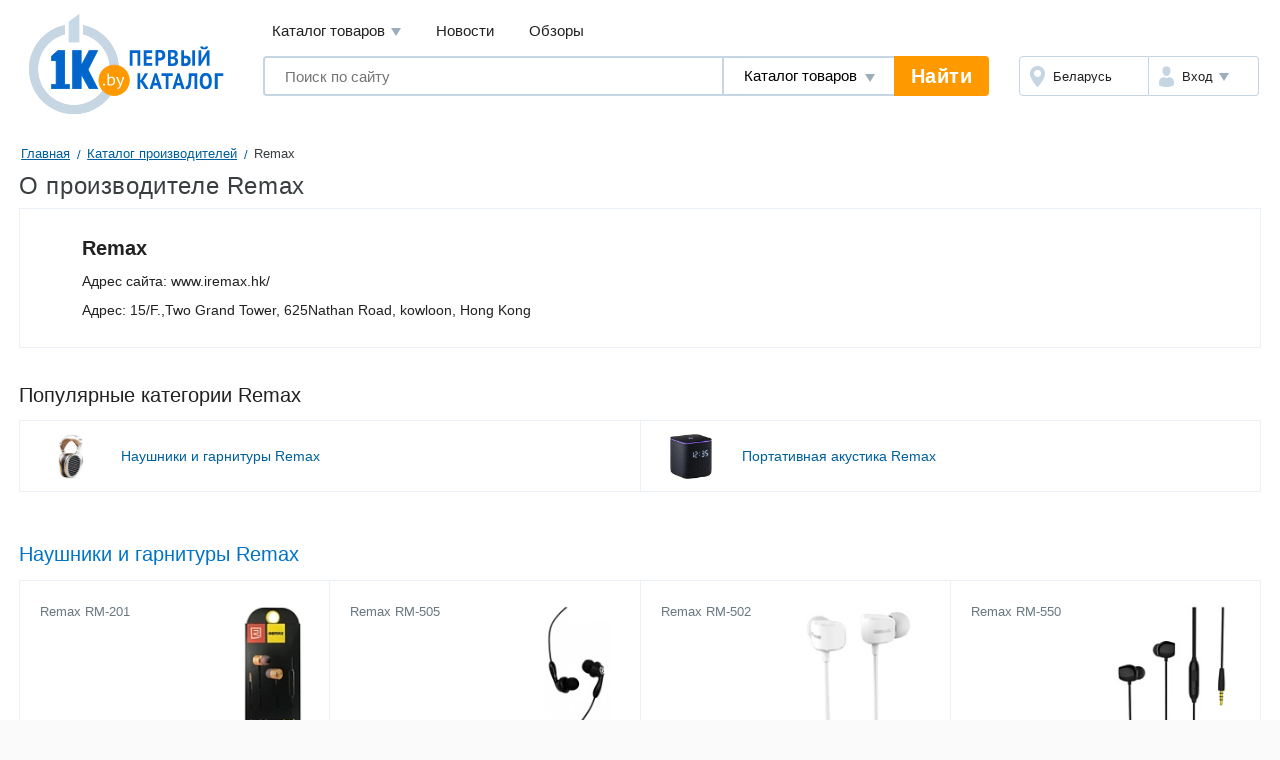

--- FILE ---
content_type: text/html; charset=UTF-8
request_url: https://1k.by/vendors/remax.html
body_size: 6153
content:
<!DOCTYPE HTML>
<!--[if IE 8 ]><html lang="ru" class="ie78 ie8"><![endif]-->
<!--[if (gt IE 8)|!(IE)]><!--><html lang="ru"><!--<![endif]-->
<head>
	<title>Remax - Каталог товаров производителя Remax</title>
    <meta charset="utf-8" />
    <meta name="keywords" content="Цены, Remax, каталог товаров, популярные товары" />
    <meta name="description" content="Цены на товары Remax, каталог товаров Remax, популярные товары и новинки на Первом Каталоге" />
    <meta name="viewport" content="width=device-width,user-scalable=yes" />
	<meta name="robots" content="INDEX,FOLLOW" />
	<meta name="yandex-verification" content="6039b443c226d6bb" />
	<meta name="yandex-verification" content="76bd963a72bb30d9" />
    <meta name="yandex-verification" content="56104470a4243b7f" />
    <meta name="yandex-verification" content="7e63e31c0eb664ba" />
    <meta name="yandex-verification" content="6edee8d32b4b2643" />
    <meta name="yandex-verification" content="6b09dd81a76b38a0" />
    <meta name="yandex-verification" content="4b47b05c25836f11" />
    <meta name="yandex-verification" content="72bf446cfa7a3482" />
    <meta name="yandex-verification" content="7e411900ab68b007" />
    <meta name="yandex-verification" content="63930ac152d7eb3f" />
    <meta name="yandex-verification" content="77b7c4616c03a532" />
    <meta name="yandex-verification" content="537a84d3c67fe649" />
    <meta name="yandex-verification" content="6d93d1117cccace6" />
    <meta name="yandex-verification" content="733dd91aa66542a3" />
    <meta name="yandex-verification" content="53664b338ba58b22" />
    <meta name="yandex-verification" content="4411e4b9d6342026" />
	<meta name="verify-v1" content="NZQ2/IC1/afiFdYZP+xK5evFkWBYWxaTd7N2R0SKBL0=" />
	<meta name="google-site-verification" content="ncT652yugaGJ3v6a8Ts9auc0_hOowxEiHQa_HRZKPoc" />
    <link rel="stylesheet" href="/Templates/standard/css_v28/common.css" />
	<!--[if lt IE 9]>
	<link type="text/css" rel="stylesheet" href="/Templates/standard/css_v28/ie.css" />
	<![endif]-->
	<!--[if IE]><!-->
	<link type="text/css" rel="stylesheet" href="/Templates/standard/css_v28/ie.css" />
	<!--<![endif]-->
    <link rel="stylesheet" href="/OS/colorbox/css/colorbox.css">
    <link rel="stylesheet" type="text/css" href="/OS/jquery/css/user/1.11.2/jquery-ui.min.css" />
	<link rel="stylesheet" href="/Templates/standard/css_v28/migrate.css" />
	<link rel="shortcut icon" href="/favicon.png" />
	<link rel="manifest" href="/manifest.webmanifest">
	<script type="application/ld+json">
		[
    {
        "@context": "http://schema.org",
        "@type": "BreadcrumbList",
        "itemListElement": [
            {
                "@type": "ListItem",
                "position": 1,
                "name": "Главная",
                "item": "https://1k.by/"
            },
            {
                "@type": "ListItem",
                "position": 2,
                "name": "Каталог производителей",
                "item": "https://1k.by/vendors/"
            },
            {
                "@type": "ListItem",
                "position": 3,
                "name": "Remax"
            }
        ]
    }
]	</script>
</head>
<body data-device-type="desktop">
    <div class="g-wrapper">
    	<div class="scrolling_buttons">
    		<div class="scrolling_buttons_up">
    			<div class="scrollup"></div>
    			<div class="pgup"></div>
    		</div>
    		<div class="scrolling_buttons_down">
    			<div class="pgdown"></div>
    			<div class="scrolldown"></div>
    		</div>   		
    	</div>
<div class="banner100"><div id="admixer_35d9930a7c83406093b9bc605d69d56a_zone_9407_sect_2611_site_2271" style="margin:0 auto;"></div>
<script type="text/javascript">
    admixerML.fn.push(function () { admixerML.display('admixer_35d9930a7c83406093b9bc605d69d56a_zone_9407_sect_2611_site_2271'); });
</script>
</div>        		<header class="l-header">
			<div class="l-header__logo">
				<a href="https://1k.by/" class="app-logo"><img src="/Templates/standard/images/by-logo.svg" alt="Первый Каталог - &quot;Все уже найдено. Осталось выбрать.&quot;" class="app-logo__img" /></a>
			</div>
			<div class="l-header__main">
				<div class="l-header__top">
					<div data-module="menu" class="menu">
						<nav class="menu__links">
							<div tabindex="0" class="menu__link menu__catalog">Каталог товаров								<div class="menu__cat-drop">

									<a href="https://komp.1k.by/" class="menu__cat-item">
										<i class="menu__cat-icon icon--catalog-komp"></i>
										<span class="menu__cat-link">Компьютерная техника</span>
									</a>

									<a href="https://digital.1k.by/" class="menu__cat-item">
										<i class="menu__cat-icon icon--catalog-digital"></i>
										<span class="menu__cat-link">Видео, аудио, фото, оптика</span>
									</a>

									<a href="https://phone.1k.by/" class="menu__cat-item">
										<i class="menu__cat-icon icon--catalog-phone"></i>
										<span class="menu__cat-link">Телефония и связь</span>
									</a>

									<a href="https://1k.by/kids/" class="menu__cat-item">
										<i class="menu__cat-icon icon--catalog-kids"></i>
										<span class="menu__cat-link">Детский мир</span>
									</a>

									<a href="https://home.1k.by/" class="menu__cat-item">
										<i class="menu__cat-icon icon--catalog-home"></i>
										<span class="menu__cat-link">Бытовая техника</span>
									</a>

									<a href="https://1k.by/sport/" class="menu__cat-item">
										<i class="menu__cat-icon icon--catalog-sport"></i>
										<span class="menu__cat-link">Спорт и туризм</span>
									</a>

									<a href="https://1k.by/remont/" class="menu__cat-item">
										<i class="menu__cat-icon icon--catalog-remont"></i>
										<span class="menu__cat-link">Строительство и ремонт</span>
									</a>

									<a href="https://auto.1k.by/" class="menu__cat-item">
										<i class="menu__cat-icon icon--catalog-auto"></i>
										<span class="menu__cat-link">Все для авто</span>
									</a>

									<a href="https://1k.by/dom/" class="menu__cat-item">
										<i class="menu__cat-icon icon--catalog-dom"></i>
										<span class="menu__cat-link">Все для дома и дачи</span>
									</a>

									<a href="https://1k.by/health/" class="menu__cat-item">
										<i class="menu__cat-icon icon--catalog-health"></i>
										<span class="menu__cat-link">Красота и здоровье</span>
									</a>

									<a href="https://1k.by/gift/" class="menu__cat-item">
										<i class="menu__cat-icon icon--catalog-gift"></i>
										<span class="menu__cat-link">Подарки и аксессуары</span>
									</a>

									<a href="https://1k.by/soft/" class="menu__cat-item">
										<i class="menu__cat-icon icon--catalog-soft"></i>
										<span class="menu__cat-link">Софт, фильмы, музыка</span>
									</a>
								</div>
							</div>
							<a href="https://news.1k.by/" class="menu__link">Новости</a>
							<a href="https://review.1k.by/" class="menu__link">Обзоры</a>
						</nav>
					</div>
				</div>
				<div class="l-header__bottom">
					<div class="l-header__search">
						<div data-module="search" class="search">
							<form autocomplete="off" action="https://1k.by/products/search" data-action="/searchautocomplete" method="get" class="search__in">
								<label class="search__field">
									<input autocomplete="off" type="text" name="s_keywords" placeholder="Поиск по сайту" class="search__input" value="">
								</label>
								<label class="search__details">
									<select name="searchFor" class="search__select" id="searchFor">
										<option value="products" selected="selected">Каталог товаров</option>
										<option value="news">Новости</option>
										<option value="reviews">Обзоры</option>
									</select>
								</label>
								<input type="hidden" id="s_categoryid" name="s_categoryid" value="0" />
								<button class="search__submit">Найти</button>
							</form>
							<div class="search__drop results"></div>
						</div>
					</div>
					<div class="l-header__aside">
						<div class="auth">
							<div class="auth__in">
								<a href="https://users.1k.by/setgeo" class="auth__region">
									<i class="auth__icon icon--ui-map"></i>
									<span class="auth__txt">Беларусь</span>
								</a>
								<div role="button" class="auth__user">
									<i class="auth__icon icon--ui-user"></i>
									<span class="auth__txt">Вход</span>
									<div class="auth__drop">
										<nav class="auth__menu">
											<a href="https://1k.by/users/auth" data-show-popup="SigninPopup" class="auth__link">Войти</a>
											<a href="https://1k.by/users/register" data-show-popup="SignupPopup" class="auth__link">Регистрация</a>
										</nav>
									</div>
								</div>
							</div>
						</div>
					</div>
				</div>
			</div>
		</header>
        <div class="g-main">

        	<div class="b-crumbs" id="status-line"><a class="crumbs_item" href="/">Главная</a>
<a class="crumbs_item" href="/vendors/">Каталог производителей</a>
<span class="crumbs_current">Remax</span>
</div>
<div class="b-page-ttl">
	<h1>О производителе Remax</h1>
</div>
<div class="production">
	<div class="market_head">
		<div class="product_block">
            <div class="adress">
                <h2 class="market_sub">Remax</h2>
                <p>Адрес сайта: www.iremax.hk/</p>
	<p>Адрес: 15/F.,Two Grand Tower, 625Nathan Road, kowloon, Hong Kong</p>
            </div>
        </div>
    </div>
</div>
<div class="block">
	<div class="category">
		<div class="category-link">
			<h2>Популярные категории Remax</h2>
					</div>
		<div class="card line">
			<div class="card_block">
			</div>
			<div class="card_block">
				<a href="https://digital.1k.by/audio-headphones/remax/" class="card_block--large large">
					<div class="width-c">
						<img src="/images/site/productscategories/cat3cc12580b.jpg" alt="Наушники и гарнитуры Remax">
					</div>
					<p class="title">Наушники и гарнитуры Remax</p>
				</a>
				<a href="https://digital.1k.by/audio-portableacoustics/remax/" class="card_block--large large">
					<div class="width-c">
						<img src="https://static.1k.by/images/products/ip/125/ppa/5/4844863/i11d8d57b5.jpg" alt="Портативная акустика Remax">
					</div>
					<p class="title">Портативная акустика Remax</p>
				</a>
			</div>
		</div>
	</div>
</div>

<div class="block">
    <div class="category">
        <div class="heading_n">
			<h2><a href="https://digital.1k.by/audio-headphones/remax/">Наушники и гарнитуры Remax</a></h2>
		</div>
        <div class="card line">
            <div class="card_block">
				<div class="card_block--tovar">
                    <div class="tovar">
                        <div class="tovar_title">
                            <a href="https://digital.1k.by/audio-headphones/remax/Remax_RM_201-2701495.html"><p class="gray">Remax RM-201</p></a>
                        </div>

                        <a href="https://digital.1k.by/audio-headphones/remax/Remax_RM_201-2701495.html">
                        	<div class="tovar_img"><img title="Remax RM-201" alt="Remax RM-201" src="https://static.1k.by/images/products/ip/125/pp7/5/2701495/i22e974b63.jpg"  loading="lazy" /></div>
                        </a>
					</div>
				</div>
				<div class="card_block--tovar">
                    <div class="tovar">
                        <div class="tovar_title">
                            <a href="https://digital.1k.by/audio-headphones/remax/Remax_RM_505-2733305.html"><p class="gray">Remax RM-505</p></a>
                        </div>

                        <a href="https://digital.1k.by/audio-headphones/remax/Remax_RM_505-2733305.html">
                        	<div class="tovar_img"><img title="Remax RM-505" alt="Remax RM-505" src="https://static.1k.by/images/products/ip/125/ppb/7/2733305/i95daeba02.jpg"  loading="lazy" /></div>
                        </a>
					</div>
				</div>
				<div class="card_block--tovar">
                    <div class="tovar">
                        <div class="tovar_title">
                            <a href="https://digital.1k.by/audio-headphones/remax/Remax_RM_502-2733307.html"><p class="gray">Remax RM-502</p></a>
                        </div>

                        <a href="https://digital.1k.by/audio-headphones/remax/Remax_RM_502-2733307.html">
                        	<div class="tovar_img"><img title="Remax RM-502" alt="Remax RM-502" src="https://static.1k.by/images/products/ip/125/pp2/7/2733307/ic7998619f.jpg"  loading="lazy" /></div>
                        </a>
					</div>
				</div>
				<div class="card_block--tovar">
                    <div class="tovar">
                        <div class="tovar_title">
                            <a href="https://digital.1k.by/audio-headphones/remax/Remax_RM_550-3885583.html"><p class="gray">Remax RM-550</p></a>
                        </div>

                        <a href="https://digital.1k.by/audio-headphones/remax/Remax_RM_550-3885583.html">
                        	<div class="tovar_img"><img title="Remax RM-550" alt="Remax RM-550" src="https://static.1k.by/images/products/ip/125/ppf/f/3885583/if9de6d9cc.jpg"  loading="lazy" /></div>
                        </a>
					</div>
				</div>
			</div>
		</div>
	</div>
</div>
<div class="block">
    <div class="category">
        <div class="category-link">
            <h2>Популярные производители</h2>
            <a href="/vendors/">все производители</a>
        </div>

        <div class="card line">
            <div class="card_block">
                <a href="/vendors/eoc.html" class="card_block--max">
                    <img src="/images/site/productsproducers/v0269cf4e0.jpg" alt="ЭОС" />
                </a>
                <a href="/vendors/asus.html" class="card_block--max">
                    <img src="/images/site/productsproducers/v809afa83b.jpg" alt="ASUS" />
                </a>
                <a href="/vendors/bosch.html" class="card_block--max">
                    <img src="/images/site/productsproducers/v311e1ab7e.jpg" alt="Bosch" />
                </a>
                <a href="/vendors/mrmattress.html" class="card_block--max">
					<span>Mr. Mattress</span>
                </a>
                <a href="/vendors/hp.html" class="card_block--max">
                    <img src="/images/site/productsproducers/v676c22803.jpg" alt="HP" />
                </a>
                <a href="/vendors/samsung.html" class="card_block--max">
                    <img src="/images/site/productsproducers/v5d33a5cf5.jpg" alt="Samsung" />
                </a>
                <a href="/vendors/vegas.html" class="card_block--max">
                    <img src="/images/site/productsproducers/v21b827c2b.jpg" alt="Vegas" />
                </a>
                <a href="/vendors/lenovo.html" class="card_block--max">
                    <img src="/images/site/productsproducers/v85d0fbbca.jpg" alt="Lenovo" />
                </a>
			</div>
            <div class="card_block">
                <a href="/vendors/fabrikasna.html" class="card_block--max">
                    <img src="/images/site/productsproducers/v0b7aca15b.png" alt="Фабрика сна" />
                </a>
                <a href="/vendors/kitfort.html" class="card_block--max">
					<span>Kitfort</span>
                </a>
                <a href="/vendors/electrolux.html" class="card_block--max">
                    <img src="/images/site/productsproducers/vf9ede2491.jpg" alt="Electrolux" />
                </a>
                <a href="/vendors/miotesoro.html" class="card_block--max">
					<span>Mio Tesoro</span>
                </a>
                <a href="/vendors/polesietoys.html" class="card_block--max">
					<span>Полесье</span>
                </a>
                <a href="/vendors/msi.html" class="card_block--max">
                    <img src="/images/site/productsproducers/v1a6ada1a5.png" alt="MSI" />
                </a>
                <a href="/vendors/pekam.html" class="card_block--max">
					<span>Пекам</span>
                </a>
                <a href="/vendors/philips.html" class="card_block--max">
                    <img src="/images/site/productsproducers/ve81d90911.png" alt="Philips" />
                </a>
            </div>
        </div>
    </div>
</div>
        </div><!-- // g-main -->

		<footer class="l-footer">

			<div class="l-footer__top">
				<div class="l-footer__main">
					<div class="app-nav">
						<h3 class="app-nav__ttl">Информация</h3>
						<ul class="app-nav__menu">
								<li class="app-nav__it">
									<a href="https://1k.by/info1k/buyer" class="app-nav__link">Покупателям</a>
								</li>
								<li class="app-nav__it">
									<a href="https://users.1k.by/info-seller" class="app-nav__link">Продавцам</a>
								</li>
								<li class="app-nav__it">
									<a href="https://1k.by/info1k/sitemap" class="app-nav__link">Карта сайта</a>
								</li>
								<li class="app-nav__it">
									<a href="https://1k.by/vendors/" class="app-nav__link">Производители</a>
								</li>
								<li class="app-nav__it">
									<a href="https://1k.by/users/registerseller" class="app-nav__link">Регистрация магазина</a>
								</li>
						</ul>
					</div>
					<div class="app-nav">
						<h3 class="app-nav__ttl">Популярные категории</h3>
						<ul class="app-nav__menu">
							<li class="app-nav__it">
								<a href="https://komp.1k.by/mobile-notebooks/" class="app-nav__link">Ноутбуки</a>
							</li>
							<li class="app-nav__it">
								<a href="https://home.1k.by/home-washer/" class="app-nav__link">Стиральные машины</a>
							</li>
							<li class="app-nav__it">
								<a href="https://digital.1k.by/audio-headphones/" class="app-nav__link">Наушники и гарнитуры</a>
							</li>
							<li class="app-nav__it">
								<a href="https://digital.1k.by/video-tvpanels/" class="app-nav__link">Телевизоры</a>
							</li>
							<li class="app-nav__it">
								<a href="https://auto.1k.by/wheels-tyres/" class="app-nav__link">Автомобильные шины</a>
							</li>

						</ul>
					</div>
					<div class="app-nav">
						<h3 class="app-nav__ttl">Новые категории</h3>
						<ul class="app-nav__menu">
							<li class="app-nav__it">
								<a href="https://phone.1k.by/styluses/" class="app-nav__link">Стилусы</a>
							</li>
							<li class="app-nav__it">
								<a href="https://digital.1k.by/video-surveillancedvrs/" class="app-nav__link">Видеорегистраторы наблюдения</a>
							</li>
							<li class="app-nav__it">
								<a href="https://1k.by/dom/garden-gardenaccessories/" class="app-nav__link">Аксессуары для газонной техники</a>
							</li>
							<li class="app-nav__it">
								<a href="https://1k.by/dom/garden-washeraccessories/" class="app-nav__link">Аксессуары для моек высокого давления</a>
							</li>
							<li class="app-nav__it">
								<a href="https://1k.by/remont/izmerenie-thermalimagers/" class="app-nav__link">Тепловизоры и пирометры</a>
							</li>

						</ul>
					</div>
				</div>
				<div class="l-footer__aside">
					<div class="app-socials">
						<a href="https://vk.com/odinkaby" class="app-socials__vk">Vkontake</a>
						<a href="https://x.com/1k_official" class="app-socials__tw">Twitter</a>
					</div>
					<div class="app-copy">&copy; 2007-2025 "Первый Каталог" Беларусь, 
					Минск</div>
					<div class="app-track">
						<!--LiveInternet counter-->
						<script type="text/javascript">
						<!--
						document.write("<img src='https://counter.yadro.ru/hit?t14.11;r" + escape(document.referrer) + ((typeof(screen)=="undefined")?"":";s"+screen.width+"*"+screen.height+"*"+(screen.colorDepth?screen.colorDepth:screen.pixelDepth)) + ";u" + escape(document.URL) +";i" + escape("Жж"+document.title.substring(0,80)) + ";" + Math.random() + "' border='0' width='88' height='31' alt='' title='LiveInternet: показано число просмотров за 24 часа, посетителей за 24 часа и за сегодня' />")
						//-->
						</script>
						<!--/LiveInternet-->
	<!-- Yandex.Metrika counter --> <script type="text/javascript" > (function (d, w, c) { (w[c] = w[c] || []).push(function() { try { w.yaCounter34055125 = new Ya.Metrika({ id:34055125, clickmap:true, trackLinks:true, accurateTrackBounce:true, webvisor:true }); } catch(e) { } }); var n = d.getElementsByTagName("script")[0], x = "https://mc.yandex.ru/metrika/watch.js", s = d.createElement("script"), f = function () { n.parentNode.insertBefore(s, n); }; for (var i = 0; i < document.scripts.length; i++) { if (document.scripts[i].src === x) { return; } } s.type = "text/javascript"; s.async = true; s.src = x; if (w.opera == "[object Opera]") { d.addEventListener("DOMContentLoaded", f, false); } else { f(); } })(document, window, "yandex_metrika_callbacks"); </script> <noscript><div><img src="https://mc.yandex.ru/watch/34055125" style="position:absolute; left:-9999px;" alt="" /></div></noscript> <!-- /Yandex.Metrika counter -->

	<!-- Google tag (gtag.js) -->
	<script async src="https://www.googletagmanager.com/gtag/js?id=G-1PP138LRX3"></script>
	<script>
		window.dataLayer = window.dataLayer || [];
		function gtag(){dataLayer.push(arguments);}
		gtag('js', new Date());

		gtag('config', 'G-1PP138LRX3');
	</script>

					</div>
				</div>
			</div>
			<div class="l-footer__bottom">
				<nav class="misc-nav">
					<a href="https://1k.by/info1k/about" class="misc-nav__it">О нас</a>
					<a href="https://1k.by/info1k/ads" class="misc-nav__it">Тарифы на размещение</a>
					<a href="https://static.1k.by/files/presentation.pdf" class="misc-nav__it">Медийная реклама</a>
					<a href="https://1k.by/info1k/agreement" class="misc-nav__it">Пользовательское соглашение, Политика обработки перс.данных</a>
					<a href="https://1k.by/info1k/contacts" class="misc-nav__it">Обратная связь</a>
				</nav>
			</div>
		</footer>
		    </div>
    <!--[if (gt IE 8)|!(IE)]><!-->
	<script src="/OS/jquery/js/jquery.min.js"></script>
	<!--<![endif]-->
	<!--[if lt IE 9]>
	<script src="/OS/jquery/js/jquery-1.11.2.min.js"></script>
	<![endif]-->
	<script src="/OS/jquery/js/jquery-ui.min.js"></script>
	<script src="/OS/jquery/js/plugins/jquery.cookie.js"></script>	
	<script src="/OS/jquery/js/plugins/jquery-migrate-1.2.1.min.js"></script>
	<script src="/searchautocomplete-js-inline.php?searchFor=products"></script>
	<script src="/OS/jquery/js/plugins/jquery.xdomainrequest.min.js"></script>
	<script src="/js_v27/standard/main.js"></script>
	<script src="/contactinfogoal-js-inline.php"></script>
	<script src="/translations-js-inline.php"></script>
	<div id="vk_api_transport"></div>
	<script async src="/js_v27/standard/vk.js"></script>

	<script src="/js_v27/standard/pearajax/HTML_AJAX.js"></script>
<script src="/js_v27/standard/functions.js"></script>
			<script src="/js_v27/standard/modules/JBoxToggle.js"></script>
	<script src="/js_v27/standard/modules/JDropMenu.js"></script>
	<script src="/js_v27/standard/modules/JDropModule.js"></script>
	<script src="/js_v27/standard/modules/JFilterSelect.js"></script>
	<script src="/js_v27/standard/modules/JFilterChecker.js"></script>
	<script src="/js_v27/standard/modules/JOverlay.js"></script>
	<script src="/js_v27/standard/modules/JProductView.js"></script>
	<script src="/js_v27/standard/modules/JMarketsPhones.js"></script>
	<script src="/js_v27/standard/modules/JTinySlider.js"></script>
	<script src="/js_v27/standard/modules/JVideos.js"></script>
	<script src="/js_v27/standard/modules/JOffersFilter.js"></script>
	<script src="/js_v27/standard/modules/JTabs.js"></script>
	<script src="/js_v27/standard/modules/JWeekSchedule.js"></script>
	<script src="/js_v27/standard/modules/JCompare.js"></script>
	<script src="/js_v27/standard/modules/JSearch.js"></script>
	<script src="/js_v27/standard/common.js"></script>
	<script>
		window.SETTINGS = {
			SYMBOLS_PATH: '/Templates/standard/images/symbols.svg?v=13.9'
		};
	</script>
	<script src="/js_v27/standard/svgSymbolsLoader.js"></script>
</body>
</html>

--- FILE ---
content_type: text/css
request_url: https://1k.by/Templates/standard/css_v28/base.css
body_size: 8132
content:
/* RESET */
html {
  height: 100%;
  font-size: 100%;
}

body {
  margin: 0;
  height: 100%;
}

ul {
  margin: 0;
  padding: 0;
  list-style: none;
}

h1, h2, h3, h4, h5, h6 {
  margin: 0;
}

table {
  margin: 0;
  border-collapse: collapse;
  border-spacing: 0;
}

td, th {
  font-weight: normal;
  text-align: left;
  padding: 0;
}

img {
  border: none;
}

:focus {
  outline: none;
}

button, input[type="text"], input[type="password"], select, textarea, fieldset {
  margin: 0;
  padding: 0;
  border: none;
  background: none;
  font-size: 1em;
  vertical-align: middle;
}

button::-moz-focus-inner {
  padding: 0;
  border: 0;
}

/* FONTS */
@font-face {
  font-family: 'pts_narrow';
  src: url(../fonts/pts_narrow.eot);
  src: url("../fonts/pts_narrow.eot?#iefix") format("embedded-opentype"), url(../fonts/pts_narrow.woff) format("woff"), url(../fonts/pts_narrow.ttf) format("truetype"), url("../fonts/pts_narrow.svg#pts_narrow") format("svg");
  font-weight: normal;
  font-style: normal;
}

@font-face {
  font-family: 'pts_narrowbold';
  src: url(../fonts/pts_narrow-bold.eot);
  src: url("../fonts/pts_narrow-bold.eot?#iefix") format("embedded-opentype"), url(../fonts/pts_narrow-bold.woff) format("woff"), url(../fonts/pts_narrow-bold.ttf) format("truetype"), url("../fonts/pts_narrow-bold.svg#pt_sans_narrowbold") format("svg");
  font-weight: normal;
  font-style: normal;
}

/* DEFAULT */
body {
  font: 0.8125em/1 Helvetica, Arial, sans-serif;
  color: #222222;
  background: #f9fafa;
  text-rendering: optimizeSpeed;
  -webkit-font-smoothing: antialiased;
  -webkit-text-size-adjust: 100%;
  overflow-y: scroll;
}

a, ._lnk {
  color: #0074c8;
  text-decoration: none;
}

a:hover, a:focus, ._lnk:hover, ._lnk:focus {
  color: #009def;
}

.dot {
  color: #00609C;
  border-bottom: 1px dotted;
  cursor: pointer;
}

.dot:hover, .dot:focus {
  color: #009def;
}

p {
  margin: 1.1em 0 0;
}

/* HELPERS */
._dot, ._dash {
  text-decoration: none;
  border-bottom: 1px;
  cursor: pointer;
}

._lnk {
  border-bottom-style: solid;
}

._dash {
  border-bottom-style: dashed;
}

._dot {
  border-bottom-style: dotted;
}

.c-grey {
  color: #c6c6c6;
}

.pt-c {
  text-align: center;
}

.rotate {
  -webkit-transform: rotate(-90deg);
  -moz-transform: rotate(-90deg);
  -ms-transform: rotate(-90deg);
  transform: rotate(-90deg);
  filter: progid:DXImageTransform.Microsoft.BasicImage(rotation=3);
}

/* user generated content === wysiwyg */
.ugc_content {
  color: #303030;
  font-size: 1em;
  line-height: 1.35;
}

.ugc_content *:first-child {
  margin-top: 0;
}

.ugc_content a {
  color: #00609C;
  text-decoration: underline;
}

.ugc_content a:hover, .ugc_content a:focus {
  color: #009def;
}

.ugc_content p {
  margin: 1em 0 1.2em;
  line-height: 1.3;
}

.ugc_content p:first-child {
  margin-top: 0;
}

.ugc_content img {
  display: block;
  max-width: 100%;
  margin: 1.65em 0 2.65em;
}

.ugc_content h2 {
  font-size: 1.38462em;
  margin: 1.5em 0 0.7em;
  font-family: 'pts_narrow', sans-serif;
}

.ugc_content h3 {
  font-size: 1.15385em;
  font-weight: bold;
  margin: 2.3em 0 1em;
  color: #000000;
}

.ugc_content h4 {
  font-size: 1em;
  margin-bottom: 0.75em;
}

.ugc_content ul {
  margin-bottom: 2.3em;
}

.ugc_content ul li {
  position: relative;
  padding-left: 0.75em;
}

.ugc_content ul li:before {
  content: '';
  position: absolute;
  left: 0;
  top: 0.65em;
  width: 0.5em;
  border-top: 1px solid;
}

.ugc_content table {
  font-size: 0.92308em;
}

.ugc_content table th, .ugc_content table td {
  padding: 0.5em 1.5em;
  vertical-align: middle;
  border: 1px solid #dee7ef;
  height: 2.5em;
}

.ugc_content table th {
  font-weight: bold;
  text-align: right;
  max-width: 30%;
}

.ugc_content .b-form .form_inner td {
  border: 0;
  font-size: 1.281em;
}

/* colors */
.c-green, .c-green > a {
  color: #5e9b00;
}

.c-orange, .c-orange > a {
  color: #ee7421;
}

.c-red {
  color: #ed0202;
}

.c-blue {
  color: #00609c;
}

.c-navy {
  color: #419bb8;
}

.c-grey {
  color: #c6c6c6;
}

.bg-yellow {
  background-color: #ffa409;
}

.bg-purple {
  background-color: #6f93d6;
}

/* >> from blockfixes */
.collapsed_menu {
  display: none;
  position: absolute;
  top: 27px;
  left: -27px;
  float: left;
}

.hide {
  display: none;
}

/* // from blockfixes */
/* ICONS */
.icon_attention {
  background-image: url("[data-uri]");
}

.icon_compare {
  display: inline-block;
  width: 13px;
  height: 12px;
  background: url("[data-uri]") no-repeat;
}

.icon-tag {
  display: inline-block;
  width: 24px;
  height: 24px;
  background: url([data-uri]) no-repeat;
}

.icon_claim {
  background: url([data-uri]) no-repeat;
}

.i-view-base {
  background: url("[data-uri]") 50% 50% no-repeat;
}

.i-view-table {
  background: url("[data-uri]") 50% 50% no-repeat;
}

.i-view-list {
  background: url("[data-uri]") 50% 50% no-repeat;
}

.icon_komp, .icon_phone, .icon_home, .icon_digital, .icon_sport, .icon_kids, .icon_dom, .icon_remont, .icon_auto, .icon_soft, .icon_health, .icon_gift {
  background: url(../images/cat_sprt.png);
}

.icon_komp {
  background-position: 0 0;
}

.icon_phone {
  background-position: -50px 0;
}

.icon_home {
  background-position: 0 -50px;
}

.icon_digital {
  background-position: -50px -50px;
}

.icon_sport {
  background-position: 0 -100px;
}

.icon_kids {
  background-position: -50px -100px;
}

.icon_dom {
  background-position: 0 -150px;
}

.icon_remont {
  background-position: -50px -150px;
}

.icon_auto {
  background-position: 0 -200px;
}

.icon_soft {
  background-position: -50px -200px;
}

.icon_health {
  background-position: -50px -250px;
}

.icon_gift {
  background-position: 0 -250px;
}

.tel-phone:before, .tel-viber:before, .tel-whatapp:before, .tel-telegram:before, .tel-skype:before {
  content: '';
  display: inline-block;
  vertical-align: middle;
  width: 20px;
  height: 18px;
  margin: 0 5px 0 0;
  background: url('[data-uri]');
}

.tel {
  padding-left: 25px;
  line-height: 17px;
}

.tel-phone:before {
  background-position: 0px 0px;
}

.tel-viber:before {
  background-position: -21px 0px;
}

.tel-whatapp:before {
  background-position: -40px 0px;
}

.tel-telegram:before {
  background-position: -60px 0px;
}

.tel-skype:before {
  background-position: -80px 0px;
}

.icon_map, .icon_card {
  background: url(../images/ui_sprt.png) no-repeat;
}

.icon_card {
  background-position: 0 0;
}

.icon_map {
  background-position: -48px 0;
}

.ico-price:before {
  content: '';
  display: inline-block;
  vertical-align: top;
  width: 14px;
  height: 16px;
  margin-right: 7px;
  background: url([data-uri]) no-repeat;
}

.icon_help {
  display: inline-block;
  width: 14px;
  height: 14px;
  margin-right: 0.5em;
  background: url([data-uri]) no-repeat;
}


--- FILE ---
content_type: text/css
request_url: https://1k.by/Templates/standard/css_v28/grid.css
body_size: 921
content:
/* GRID */
.g-header {
  position: relative;
  margin: 0 1.5% 1.3em;
  padding: 4.2307em 0 0 19%;
  z-index: 2;
}

.g-top {
  margin: 0 1.5% -1.2em;
}

.g-main {
  position: relative;
  margin: 2.4615em 1.5% 2.5em;
  z-index: 1;
}

.g-main:after {
  content: '';
  display: block;
  clear: both;
}

.g-wrapper {
  position: relative;
  min-height: 100%;
  min-width: 988px;
  max-width: 1400px;
  margin: 0 auto;
  overflow: hidden;
  border-left: 1px solid #eef1f2;
  border-right: 1px solid #eef1f2;
  background: #ffffff;
  -moz-box-shadow: 0 0 5px 0 rgba(238, 241, 242, 0.75);
  -webkit-box-shadow: 0 0 5px 0 rgba(238, 241, 242, 0.75);
  box-shadow: 0 0 5px 0 rgba(238, 241, 242, 0.75);
}

.g-footer {
  position: relative;
  border-top: 1px solid #ebeded;
  overflow: hidden;
  clear: both;
}

.g-footer_data {
  float: left;
  width: 61.5%;
  padding: 2.5em 3.5%;
  padding-bottom: 10em;
  margin-bottom: -8em;
  margin-right: -1px;
  border-right: 1px solid #ebeded;
  background: #fdfdfe;
}

.g-footer_social {
  float: left;
  width: 25.7%;
  padding: 2.5em 1% 50em 4.8%;
  margin-bottom: -50em;
}

/* HELPERS */
._c--r-x240 {
  position: relative;
  float: right;
  width: 240px;
}

._c--l-x240 {
  float: left;
  width: 240px;
}

._c--mr-x240 {
  width: 100%;
  float: left;
  margin-left: -240px;
  padding: 0 14px 0 240px;
  -moz-box-sizing: border-box;
  -webkit-box-sizing: border-box;
  box-sizing: border-box;
}

._c--ml-x240 {
  width: 100%;
  float: right;
  margin-right: -240px;
  padding: 0 240px 0 1.3em;
  -moz-box-sizing: border-box;
  -webkit-box-sizing: border-box;
  box-sizing: border-box;
}

._w--ov {
  overflow: hidden;
  float: none;
}

._w--p30 {
  width: 30%;
  float: left;
}

._w--p70 {
  width: 70%;
  float: left;
}

._c--p10 {
  float: left;
  width: 10%;
}

._c--p20 {
  float: left;
  width: 20%;
}

._c--p30 {
  float: left;
  width: 30%;
}

._c--p40 {
  float: left;
  width: 40%;
}

._c--p41 {
  float: left;
  width: 41%;
}

._c-r-p41 {
  float: right;
  width: 41%;
}

._c--p50 {
  float: left;
  width: 50%;
}

._c-l-p57 {
  float: left;
  width: 57%;
}

._c--p59 {
  float: left;
  width: 59%;
}

._c--p60 {
  float: left;
  width: 60%;
}

._c--p70 {
  float: left;
  width: 70%;
}

._c--p80 {
  float: left;
  width: 80%;
}

._c--p90 {
  float: left;
  width: 90%;
}

._c--p100 {
  float: left;
  width: 100%;
}


.col2 {
  /*display: grid;*/
  /*grid-template-columns: 240px auto;*/
  /*grid-column-gap: 20px;*/
  /*grid-row-gap: 20px;*/
  /*//width: 100%;*/
  /*float: left;*/
  flex-flow: row wrap;
  display: flex;
}



.left {
  //width: 240px;
  float: left;
  flex: 0 0 240px;
}

.content {
  flex: 1 0;
  float: left;
  padding: 0 0 0 20px;
}





--- FILE ---
content_type: application/javascript
request_url: https://1k.by/js_v27/standard/modules/JSearch.js
body_size: 2097
content:
(function ($) {
  var pluginName = 'JSearch';

  var KEYS = {
    ESC: 27,
    UP: 38,
    DOWN: 40,
    ENTER: 13,
  };

  function JSearch(elem, options) {
    this.config = $.extend({}, options);
    this.$elem = $(elem);
    this.$form = $('.search__in');
    this.$input = $('.search__input');
    this.$select = $('.search__select');
    this.$document = $(document);
    this.$drop = $('.search__drop');
    this.linksSelector = '.results__link,.results__cat';
    this.action = this.$form.attr('data-action');
    this.categoryId = this.$elem.find('#s_categoryid').val();
    this.root = '/products';
    this.term = '';
    this.requestTerm = '';
    this.isSearched = false;
    this.selectedInd = -1;

    this._searchTerm = debounce(this._searchTerm, 250);
    this._handleClick = this._handleClick.bind(this);
    this._handleInput = this._handleInput.bind(this);
    this._handleFocus = this._handleFocus.bind(this);
    this._handleBlur = this._handleBlur.bind(this);
    this._handleScroll = this._handleScroll.bind(this);
    this._handleSelect = this._handleSelect.bind(this);
    this._handleKeypress = this._handleKeypress.bind(this);
    this._handleSuccess = this._handleSuccess.bind(this);
    this._handleFailure = this._handleFailure.bind(this);

    this.$input.on('input', this._handleInput);
    this.$drop.on('mousedown', this._handleClick);
    this.$input.on('focus', this._handleFocus);
    this.$form.on('focusout', this._handleBlur);
    this.$input.on('keydown', this._handleKeypress);
    this.$select.on('change', this._handleSelect);
  };

  JSearch.prototype = {
    constructor: JSearch,

    startSearch: function() {
      this.stopSearch();
      if (this._getIsValidTerm()) {
        this._searchTerm();
      } else {
        this._hideDropdown();
        this._cleanSearch();
      }
    },

    stopSearch: function() {
      this._searchTerm.cancel();
      this.$elem.removeClass('search--searching');
    },

    _cleanSearch: function() {
      this.isSearched = false;
      this.selectedInd = -1;
    },

    _buildSearchURL: function() {
      return this.root + this.action + '?s_categoryid=' + this.categoryId + '&term=' + this.term;
    },

    _searchTerm: function() {
      var searchURL = this._buildSearchURL();
      this.requestTerm = this.term;
      this.$elem.addClass('search--searching');
      $.ajax({ url: searchURL, dataType: 'text' })
        .done(this._handleSuccess)
        .fail(this._handleFailure)
    },

    _getIsValidTerm: function() {
      return this.term.length > 2;
    },

    _getIsActualTerm: function() {
      return this.requestTerm === this.term;
    },

    _showDropdown: function() {
      this.$elem.addClass('search--expanded');
      addEvent(window, 'scroll', this._handleScroll, { passive:  true });
    },

    _hideDropdown: function() {
      this.$elem.removeClass('search--expanded');
      removeEvent(window, 'scroll', this._handleScroll, { passive:  true });
    },

    _renderData: function(data) {
      if (data) {
        this.$drop.html(data);
        this._showDropdown();
        this.isSearched = true;
        this.$input.focus();
      } else {
        this._hideDropdown();
        this._cleanSearch();
      }
    },

    _selectNext: function() {
      var ind = this.selectedInd;
      var len = this._findLinks().length;
      this.selectedInd = ind + 1 < len ? ind + 1 : 0;
      this._selectLink();
    },

    _selectPrev: function() {
      var ind = this.selectedInd;
      var len = this._findLinks().length;
      this.selectedInd = ind - 1 >= 0 ? ind - 1 : len - 1;
      this._selectLink();
    },

    _selectLink: function() {
      var $links = this._findLinks();
      var $link = $links.eq(this.selectedInd);
      $links.removeClass('is-selected');
      $link.addClass('is-selected');
      try {
        var linkNode = $link[0];
        var method = linkNode.scrollIntoViewIfNeeded || linkNode.scrollIntoView;
        method.call(linkNode, true);
      } catch(err){}
    },

    _findLinks: function(index) {
      var $links = this.$drop.find(this.linksSelector);
      if (index !== undefined) {
        return $links.eq(index);
      }
      return $links;
    },

    _handleClick: function(e) {
      if (e.which !== 1) {
        e.preventDefault()
        return false
      }
    },

    _handleSuccess: function(data) {
      if (this._getIsActualTerm()) {
        this._renderData(data);
        this.stopSearch();
      }
    },

    _handleFailure: function(/* error */) {
      if (this._getIsActualTerm()) {
        this._renderData([]);
        this.stopSearch();
      }
    },

    _handleInput: function(e) {
      this.term = e.target.value;
      this.startSearch();
    },

    _handleScroll: function() {
      if (window.scrollY > 70) {
        this._hideDropdown();
        this.$input.blur();
      }
    },

    _handleFocus: function() {
      if (this.isSearched) {
        this._showDropdown();
      }
    },

    _handleBlur: function() {
      this._hideDropdown();
    },

    _handleSelect: function(e) {
      this.root = '/' + e.target.value;
      this.startSearch();
    },

    _handleKeypress: function(e) {
      switch (e.which) {
        case KEYS.ESC: {
          this._hideDropdown();
          this.$input.blur();
          break
        }
        case KEYS.UP: {
          if (this.isSearched) {
            e.preventDefault();
            this._selectPrev();
          }
          break;
        }
        case KEYS.DOWN: {
          if(this.isSearched) {
            e.preventDefault();
            this._selectNext();
          }
          break;
        }
        case KEYS.ENTER: {
          if (this.selectedInd !== -1) {
            e.preventDefault();
            this._findLinks(this.selectedInd)[0].click();
          }
          break;
        }
        default:
          // do nothing
      }
    },
  };

  $.fn.JSearch = function (options) {
    return this.each(function () {
      if (!$.data(this, pluginName)) {
        var instance = new JSearch(this, options);
        $.data(this, pluginName, instance);
      }
    })
  };

  $(function () {
    $('.search').JSearch();
  });

  function debounce(func, wait, immediate) {
    var timeout;
    var cancel = function() {
      clearTimeout(timeout);
    };
    var wrapper = function() {
      var context = this, args = arguments;
      var later = function() {
        timeout = null;
        if (!immediate) func.apply(context, args);
      };
      var callNow = immediate && !timeout;
      clearTimeout(timeout);
      timeout = setTimeout(later, wait);
      if (callNow) func.apply(context, args);
    };
    wrapper.cancel = cancel;
    return wrapper;
  }

  function addEvent(node, ev, cb, cfg) {
    node.addEventListener(ev, cb, cfg);
  }

  function removeEvent(node, ev, cb, cfg) {
    node.removeEventListener(ev, cb, cfg);
  }

})(window.jQuery);


--- FILE ---
content_type: application/javascript
request_url: https://1k.by/js_v27/standard/modules/JCompare.js
body_size: 1818
content:
(function ($) {
  var pluginName = 'JCompare';

  function JCompare(elem, options) {
    this.config = $.extend({}, options);
    this.$elem = $(elem);
    this.$doc = $(document);
    this.$inner = this.$elem.find('.compare__in');
    this.$panel = this.$elem.find('.spec-list:first-child');
    this.$wrap = $('<div class="spec-list__wrap"></div>');
    this.$toggleButton = $('.compare-head__toggle');

    this.isSimilarShown = true;

    this.handleScroll = this.handleScroll.bind(this);
    this.handleInnerScroll = this.handleInnerScroll.bind(this);
    this.handlePanelScroll = this.handlePanelScroll.bind(this);
    this.handleToggleSimilar = this.handleToggleSimilar.bind(this);
    this.calculateSizes = this.calculateSizes.bind(this);
    this.updateSizes = this.updateSizes.bind(this);
    this.initPanelListeners = this.initPanelListeners.bind(this);
    this.destroyPanelListeners = this.destroyPanelListeners.bind(this);

    this.update();

    this.$toggleButton.on('click', this.handleToggleSimilar);
    this.$panel.on('mouseenter', this.initPanelListeners);
    this.$panel.on('mouseleave', this.destroyPanelListeners);
    addEvent(window, 'resize', this.updateSizes);
    addEvent(window, 'scroll', this.handleScroll, { passive: true });
    addEvent(this.$inner[0], 'scroll', this.handleInnerScroll, { passive: true });
  };

  JCompare.prototype = {
    constructor: JCompare,
    handleScroll: function() {
      var scrollTop = this.$doc.scrollTop();
      if (scrollTop >= this.panelOffsetTop && !this.isFixed) {
        this.$panel.removeClass('spec-list--panel');
        this.$panel.addClass('spec-list--fixed');
        this.handleInnerScroll();
        this.isFixed = true;
      } else if (scrollTop < this.panelOffsetTop && this.isFixed) {
        this.$panel.removeClass('spec-list--fixed');
        this.$panel.addClass('spec-list--panel');
        this.isFixed = false;
      }
    },
    handleInnerScroll: function() {
      this.$wrap[0].scrollLeft = this.$inner[0].scrollLeft;
    },
    handlePanelScroll: function() {
      this.$inner[0].scrollLeft = this.$wrap[0].scrollLeft;
    },
    handleToggleSimilar: function() {
      var btnText = this.$toggleButton.text();
      var attrText = this.$toggleButton.attr('data-text-show');
      this.$toggleButton.text(attrText).attr('data-text-show', btnText);
      this.isSimilarShown = !this.isSimilarShown;
      this.toggleSimilarRows();
    },
    calculateSizes: function() {
      this.panelOffsetTop = this.$panel.offset().top;
    },
    initPanelListeners: function() {
      removeEvent(this.$inner[0], 'scroll', this.handleInnerScroll, { passive: true });
      addEvent(this.$wrap[0], 'scroll', this.handlePanelScroll, { passive: true });
    },
    destroyPanelListeners: function() {
      removeEvent(this.$wrap[0], 'scroll', this.handlePanelScroll, { passive: true });
      addEvent(this.$inner[0], 'scroll', this.handleInnerScroll, { passive: true });
    },
    toggleSimilarRows: function() {
      var t = this;
      this.similar.forEach(function(data) {
        if (t.isSimilarShown) {
          $(data.row).show();
          $(data.fakeRow).show();
        } else {
          $(data.row).hide();
          $(data.fakeRow).hide();
        }
      });
    },
    isValuesEqual: function(row) {
      var isEqual = true;
      var prevValue = null;
      var $values = $(row).find('.spec-list__val');
      $values.each(function(index, elem) {
        if (isEqual) {
          var $value = $(elem);
          var htmlValue = $value.html();
          if (index !== 0 && prevValue !== htmlValue) {
            isEqual = false;
          } else {
            prevValue = htmlValue;
          }
        }
      });
      return isEqual;
    },
    initCompare: function() {
      this.tables = this.getTablesData();
      this.similar = this.getSimilarRows();
      this.$wrap.append(this.tables[0].$elem);
    },
    getTablesData: function() {
      var tablesArr = [];
      var $tables = this.$elem.find('.spec-list__in');
      $tables.each(function(index, elem) {
        var $table = $(elem);
        var $tableHeads = $table.find('.spec-list__name');
        var $tableClone = $table.clone();
        var $tableCloneHeads = $tableClone.find('.spec-list__name');
        $tableClone.find('.spec-list__val').remove();
        $tableClone.addClass('spec-list__in--fake');
        $table.parent().prepend($tableClone);
        tablesArr.push({
          $elem: $table,
          $tableHeads: $tableHeads,
          $tableClone: $tableClone,
          $tableCloneHeads: $tableCloneHeads
        });
      });
      return tablesArr;
    },
    getSimilarRows: function() {
      var t = this;
      var similarArr = [];
      this.tables.forEach(function(table) {
        var $rows = table.$elem.find('tr');
        $rows.each(function(index, row) {
          if (t.isValuesEqual(row)) {
            similarArr.push({
              row: row,
              fakeRow: table.$tableCloneHeads.eq(index)
            });
          }
        })
      });
      return similarArr;
    },
    updateSizes: function() {
      this.$inner.css('padding-top', '');
      this.tables.forEach(function(table) {
        table.$tableHeads.each(function(ind, el) {
          var cellHeight = $(el).outerHeight();
          table.$tableCloneHeads.eq(ind).css({
            height: cellHeight + 'px',
            minHeight: cellHeight + 'px'
          });
        });
      })
      this.$inner.css('padding-top', this.$panel.height());
    },
    update: function() {
      this.$panel.append(this.$wrap);
      this.$panel.addClass('spec-list--panel');
      this.$elem.find('.spec-list__in--fake').remove();
      this.initCompare();
      this.updateSizes();
      this.calculateSizes();
      this.handleInnerScroll();
      this.toggleSimilarRows();
    }
  };

  $.fn.JCompare = function (options) {
    return this.each(function () {
      if (!$.data(this, pluginName)) {
        var instance = new JCompare(this, options);
        $.data(this, pluginName, instance);
      }
    })
  };

  function addEvent(node, ev, cb, cfg) {
    node.addEventListener(ev, cb, cfg);
  }

  function removeEvent(node, ev, cb, cfg) {
    node.removeEventListener(ev, cb, cfg);
  }

  $(function () {
    $('.compare').JCompare();
  });

})(window.jQuery);
